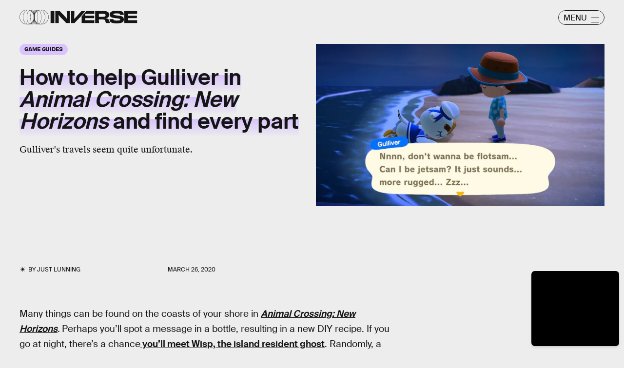

--- FILE ---
content_type: text/html; charset=utf-8
request_url: https://www.google.com/recaptcha/api2/aframe
body_size: 266
content:
<!DOCTYPE HTML><html><head><meta http-equiv="content-type" content="text/html; charset=UTF-8"></head><body><script nonce="9rVSGmYjkZpdI9Q7ZQuY6A">/** Anti-fraud and anti-abuse applications only. See google.com/recaptcha */ try{var clients={'sodar':'https://pagead2.googlesyndication.com/pagead/sodar?'};window.addEventListener("message",function(a){try{if(a.source===window.parent){var b=JSON.parse(a.data);var c=clients[b['id']];if(c){var d=document.createElement('img');d.src=c+b['params']+'&rc='+(localStorage.getItem("rc::a")?sessionStorage.getItem("rc::b"):"");window.document.body.appendChild(d);sessionStorage.setItem("rc::e",parseInt(sessionStorage.getItem("rc::e")||0)+1);localStorage.setItem("rc::h",'1768636867636');}}}catch(b){}});window.parent.postMessage("_grecaptcha_ready", "*");}catch(b){}</script></body></html>

--- FILE ---
content_type: image/svg+xml
request_url: https://cdn2.bustle.com/2026/inverse/spring_logo_mobile-053a33eeb4.svg
body_size: 99
content:
<svg xmlns="http://www.w3.org/2000/svg" viewBox="0 0 1734.76 873.97"><path d="M436.99 873.97C196.03 873.97 0 677.93 0 436.98S196.03 0 436.99 0s436.98 196.03 436.98 436.98-196.03 436.99-436.98 436.99m0-860.79c-233.69 0-423.81 190.12-423.81 423.8S203.3 860.79 436.99 860.79s423.8-190.12 423.8-423.81-190.12-423.8-423.8-423.8"/><path d="M1297.77 873.97c-240.95 0-436.98-196.04-436.98-436.99S1056.82 0 1297.77 0s436.99 196.03 436.99 436.98-196.03 436.99-436.99 436.99m0-860.79c-233.68 0-423.8 190.12-423.8 423.8s190.12 423.81 423.8 423.81 423.81-190.12 423.81-423.81-190.11-423.8-423.81-423.8"/><path d="M652.18 873.97c-122.29 0-221.78-196.04-221.78-436.99S529.89 0 652.18 0s221.79 196.03 221.79 436.98-99.49 436.99-221.79 436.99m0-860.79c-115.02 0-208.6 190.12-208.6 423.8s93.58 423.81 208.6 423.81 208.61-190.12 208.61-423.81-93.58-423.8-208.61-423.8"/><path d="M1082.58 873.97c-122.3 0-221.79-196.04-221.79-436.99S960.28 0 1082.58 0s221.78 196.03 221.78 436.98-99.49 436.99-221.78 436.99m0-860.79c-115.02 0-208.61 190.12-208.61 423.8s93.58 423.81 208.61 423.81 208.6-190.12 208.6-423.81-93.57-423.8-208.6-423.8"/><path d="M537.79 873.97c-185.37 0-336.18-196.04-336.18-436.99S352.42 0 537.79 0s336.18 196.03 336.18 436.98-150.81 436.99-336.18 436.99m0-860.79c-178.11 0-323 190.12-323 423.8s144.9 423.81 323 423.81 323-190.12 323-423.81-144.89-423.8-323-423.8"/><path d="M1196.98 873.97c-185.37 0-336.18-196.04-336.18-436.99S1011.6 0 1196.98 0s336.18 196.03 336.18 436.98-150.81 436.99-336.18 436.99m0-860.79c-178.11 0-323 190.12-323 423.8s144.9 423.81 323 423.81 323-190.12 323-423.81-144.9-423.8-323-423.8"/><path d="M759.79 873.97c-71.48 0-114.19-222.18-114.19-436.99S688.3 0 759.79 0s114.19 222.18 114.19 436.98-42.71 436.99-114.19 436.99m0-860.79c-48.78 0-101.01 170.29-101.01 423.8s52.23 423.81 101.01 423.81S860.8 690.5 860.8 436.98s-52.23-423.8-101.01-423.8"/><path d="M974.98 873.97c-71.48 0-114.19-222.18-114.19-436.99S903.5 0 974.98 0s114.19 222.18 114.19 436.98-42.71 436.99-114.19 436.99m0-860.79c-48.78 0-101.01 170.29-101.01 423.8s52.22 423.81 101.01 423.81 101.01-170.29 101.01-423.81-52.23-423.8-101.01-423.8"/><path d="M860.79 6.59h13.18v860.79h-13.18z"/></svg>